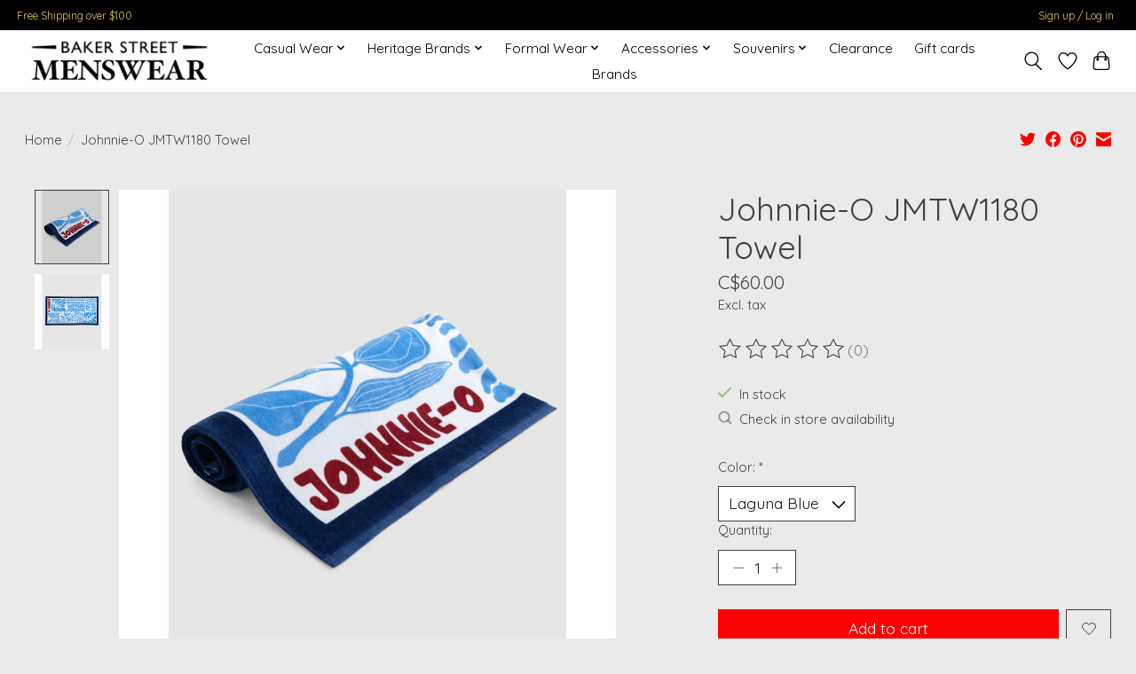

--- FILE ---
content_type: text/javascript;charset=utf-8
request_url: https://www.bakerstreetmenswear.ca/services/stats/pageview.js?product=62367150&hash=dd28
body_size: -435
content:
// SEOshop 14-01-2026 02:45:31